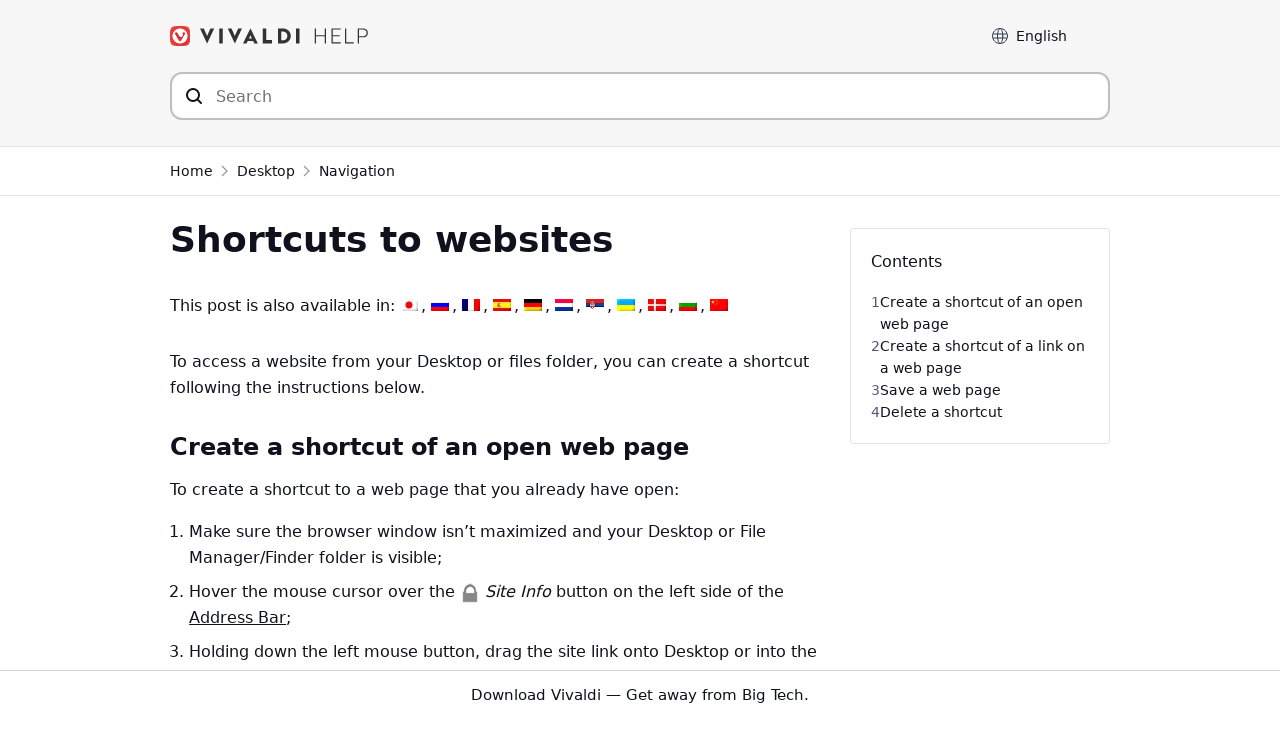

--- FILE ---
content_type: text/html; charset=UTF-8
request_url: https://help.vivaldi.com/desktop/shortcuts/shortcuts-to-websites/
body_size: 14966
content:
<!doctype html>
<html lang="en-US">
<head>
    <meta charset="UTF-8" />
    <meta name="viewport" content="width=device-width, initial-scale=1" />
    <meta name="theme-color" content="#EF3939" />
    
    <link rel="me" href="https://social.vivaldi.net/@Vivaldi" />
    <link rel="profile" href="https://gmpg.org/xfn/11" />
    <title>Shortcuts to websites | Vivaldi Browser Help</title>
<link rel="alternate" hreflang="en" href="https://help.vivaldi.com/desktop/shortcuts/shortcuts-to-websites/" />
<link rel="alternate" hreflang="ja" href="https://help.vivaldi.com/ja/desktop-ja/shortcuts-ja/shortcuts-to-websites/" />
<link rel="alternate" hreflang="ru" href="https://help.vivaldi.com/ru/desktop-ru/navigation-ru/shortcuts-to-websites/" />
<link rel="alternate" hreflang="fr" href="https://help.vivaldi.com/fr/desktop-fr/shortcuts-fr/raccourcis-vers-des-sites-web/" />
<link rel="alternate" hreflang="es" href="https://help.vivaldi.com/es/escritorio/atajos/accesos-directos-a-sitios-web/" />
<link rel="alternate" hreflang="de" href="https://help.vivaldi.com/de/desktop-de/navigation-de/verknuepfungen-zu-websites/" />
<link rel="alternate" hreflang="nl" href="https://help.vivaldi.com/nl/desktop-nl/muis-en-toetsenbord/snelkoppelingen-naar-websites/" />
<link rel="alternate" hreflang="sr" href="https://help.vivaldi.com/sr/desktop-sr/navigation-sr/shortcuts-to-websites/" />
<link rel="alternate" hreflang="uk" href="https://help.vivaldi.com/uk/desktop-uk/shortcuts-uk/shortcuts-to-websites/" />
<link rel="alternate" hreflang="da" href="https://help.vivaldi.com/da/desktop-da/navigation-da/genveje-til-websteder/" />
<link rel="alternate" hreflang="bg" href="https://help.vivaldi.com/bg/desktop-bg/navigation-bg/shortcuts-to-websites/" />
<link rel="alternate" hreflang="zh-hans" href="https://help.vivaldi.com/zh-hans/desktop-zh-hans/navigation-zh-hans/shortcuts-to-websites/" />
<link rel="alternate" hreflang="x-default" href="https://help.vivaldi.com/desktop/shortcuts/shortcuts-to-websites/" />

<!-- The SEO Framework by Sybre Waaijer -->
<meta name="robots" content="max-snippet:-1,max-image-preview:standard,max-video-preview:-1" />
<link rel="canonical" href="https://help.vivaldi.com/desktop/shortcuts/shortcuts-to-websites/" />
<meta name="description" content="To access a website from your Desktop or files folder, you can create a shortcut following the instructions on this Help Page." />
<meta property="og:type" content="article" />
<meta property="og:locale" content="en_US" />
<meta property="og:site_name" content="Vivaldi Browser Help" />
<meta property="og:title" content="Shortcuts to websites | Vivaldi Browser Help" />
<meta property="og:description" content="To access a website from your Desktop or files folder, you can create a shortcut following the instructions on this Help Page." />
<meta property="og:url" content="https://help.vivaldi.com/desktop/shortcuts/shortcuts-to-websites/" />
<meta property="og:image" content="https://help.vivaldi.com/wp-content/uploads/2021/08/vivaldi-help-social.png" />
<meta property="og:image:width" content="576" />
<meta property="og:image:height" content="384" />
<meta property="article:published_time" content="2020-07-03T10:04:35+00:00" />
<meta property="article:modified_time" content="2022-11-25T17:20:39+00:00" />
<meta name="twitter:card" content="summary" />
<meta name="twitter:site" content="@vivaldibrowser" />
<meta name="twitter:creator" content="@vivaldibrowser" />
<meta name="twitter:title" content="Shortcuts to websites | Vivaldi Browser Help" />
<meta name="twitter:description" content="To access a website from your Desktop or files folder, you can create a shortcut following the instructions on this Help Page." />
<meta name="twitter:image" content="https://help.vivaldi.com/wp-content/uploads/2021/08/vivaldi-help-social.png" />
<script type="application/ld+json">{"@context":"https://schema.org","@graph":[{"@type":"WebSite","@id":"https://help.vivaldi.com/#/schema/WebSite","url":"https://help.vivaldi.com/","name":"Vivaldi Browser Help","description":"Help pages for Vivaldi Web Browser","inLanguage":"en-US","potentialAction":{"@type":"SearchAction","target":{"@type":"EntryPoint","urlTemplate":"https://help.vivaldi.com/search/{search_term_string}/"},"query-input":"required name=search_term_string"},"publisher":{"@type":"Organization","@id":"https://help.vivaldi.com/#/schema/Organization","name":"Vivaldi Browser Help","url":"https://help.vivaldi.com/","logo":{"@type":"ImageObject","url":"https://help.vivaldi.com/wp-content/uploads/2020/02/cropped-Vivaldi-Logo_Transparent-bg.png","contentUrl":"https://help.vivaldi.com/wp-content/uploads/2020/02/cropped-Vivaldi-Logo_Transparent-bg.png","width":512,"height":512}}},{"@type":"WebPage","@id":"https://help.vivaldi.com/desktop/shortcuts/shortcuts-to-websites/","url":"https://help.vivaldi.com/desktop/shortcuts/shortcuts-to-websites/","name":"Shortcuts to websites | Vivaldi Browser Help","description":"To access a website from your Desktop or files folder, you can create a shortcut following the instructions on this Help Page.","inLanguage":"en-US","isPartOf":{"@id":"https://help.vivaldi.com/#/schema/WebSite"},"breadcrumb":{"@type":"BreadcrumbList","@id":"https://help.vivaldi.com/#/schema/BreadcrumbList","itemListElement":[{"@type":"ListItem","position":1,"item":"https://help.vivaldi.com/","name":"Vivaldi Browser Help"},{"@type":"ListItem","position":2,"item":"https://help.vivaldi.com/desktop/","name":"Category: Desktop"},{"@type":"ListItem","position":3,"item":"https://help.vivaldi.com/desktop/shortcuts/","name":"Category: Shortcuts"},{"@type":"ListItem","position":4,"name":"Shortcuts to websites"}]},"potentialAction":{"@type":"ReadAction","target":"https://help.vivaldi.com/desktop/shortcuts/shortcuts-to-websites/"},"datePublished":"2020-07-03T10:04:35+00:00","dateModified":"2022-11-25T17:20:39+00:00","author":{"@type":"Person","@id":"https://help.vivaldi.com/#/schema/Person/5444c252662d1be873a80e486d85debc","name":"Tony is helping"}}]}</script>
<!-- / The SEO Framework by Sybre Waaijer | 70.30ms meta | 4.36ms boot -->

<link rel="alternate" type="application/rss+xml" title="Vivaldi Browser Help &raquo; Feed" href="https://help.vivaldi.com/feed/" />
<style id='wp-img-auto-sizes-contain-inline-css'>
img:is([sizes=auto i],[sizes^="auto," i]){contain-intrinsic-size:3000px 1500px}
/*# sourceURL=wp-img-auto-sizes-contain-inline-css */
</style>
<link rel='stylesheet' id='wp-block-library-css' href='https://help.vivaldi.com/wp-includes/css/dist/block-library/style.min.css?ver=6.9' media='all' />
<style id='wp-block-heading-inline-css'>
h1:where(.wp-block-heading).has-background,h2:where(.wp-block-heading).has-background,h3:where(.wp-block-heading).has-background,h4:where(.wp-block-heading).has-background,h5:where(.wp-block-heading).has-background,h6:where(.wp-block-heading).has-background{padding:1.25em 2.375em}h1.has-text-align-left[style*=writing-mode]:where([style*=vertical-lr]),h1.has-text-align-right[style*=writing-mode]:where([style*=vertical-rl]),h2.has-text-align-left[style*=writing-mode]:where([style*=vertical-lr]),h2.has-text-align-right[style*=writing-mode]:where([style*=vertical-rl]),h3.has-text-align-left[style*=writing-mode]:where([style*=vertical-lr]),h3.has-text-align-right[style*=writing-mode]:where([style*=vertical-rl]),h4.has-text-align-left[style*=writing-mode]:where([style*=vertical-lr]),h4.has-text-align-right[style*=writing-mode]:where([style*=vertical-rl]),h5.has-text-align-left[style*=writing-mode]:where([style*=vertical-lr]),h5.has-text-align-right[style*=writing-mode]:where([style*=vertical-rl]),h6.has-text-align-left[style*=writing-mode]:where([style*=vertical-lr]),h6.has-text-align-right[style*=writing-mode]:where([style*=vertical-rl]){rotate:180deg}
/*# sourceURL=https://help.vivaldi.com/wp-includes/blocks/heading/style.min.css */
</style>
<style id='wp-block-list-inline-css'>
ol,ul{box-sizing:border-box}:root :where(.wp-block-list.has-background){padding:1.25em 2.375em}
/*# sourceURL=https://help.vivaldi.com/wp-includes/blocks/list/style.min.css */
</style>
<style id='wp-block-paragraph-inline-css'>
.is-small-text{font-size:.875em}.is-regular-text{font-size:1em}.is-large-text{font-size:2.25em}.is-larger-text{font-size:3em}.has-drop-cap:not(:focus):first-letter{float:left;font-size:8.4em;font-style:normal;font-weight:100;line-height:.68;margin:.05em .1em 0 0;text-transform:uppercase}body.rtl .has-drop-cap:not(:focus):first-letter{float:none;margin-left:.1em}p.has-drop-cap.has-background{overflow:hidden}:root :where(p.has-background){padding:1.25em 2.375em}:where(p.has-text-color:not(.has-link-color)) a{color:inherit}p.has-text-align-left[style*="writing-mode:vertical-lr"],p.has-text-align-right[style*="writing-mode:vertical-rl"]{rotate:180deg}
/*# sourceURL=https://help.vivaldi.com/wp-includes/blocks/paragraph/style.min.css */
</style>
<style id='wp-block-separator-inline-css'>
@charset "UTF-8";.wp-block-separator{border:none;border-top:2px solid}:root :where(.wp-block-separator.is-style-dots){height:auto;line-height:1;text-align:center}:root :where(.wp-block-separator.is-style-dots):before{color:currentColor;content:"···";font-family:serif;font-size:1.5em;letter-spacing:2em;padding-left:2em}.wp-block-separator.is-style-dots{background:none!important;border:none!important}
/*# sourceURL=https://help.vivaldi.com/wp-includes/blocks/separator/style.min.css */
</style>
<style id='global-styles-inline-css'>
:root{--wp--preset--aspect-ratio--square: 1;--wp--preset--aspect-ratio--4-3: 4/3;--wp--preset--aspect-ratio--3-4: 3/4;--wp--preset--aspect-ratio--3-2: 3/2;--wp--preset--aspect-ratio--2-3: 2/3;--wp--preset--aspect-ratio--16-9: 16/9;--wp--preset--aspect-ratio--9-16: 9/16;--wp--preset--color--black: #000000;--wp--preset--color--cyan-bluish-gray: #abb8c3;--wp--preset--color--white: #ffffff;--wp--preset--color--pale-pink: #f78da7;--wp--preset--color--vivid-red: #cf2e2e;--wp--preset--color--luminous-vivid-orange: #ff6900;--wp--preset--color--luminous-vivid-amber: #fcb900;--wp--preset--color--light-green-cyan: #7bdcb5;--wp--preset--color--vivid-green-cyan: #00d084;--wp--preset--color--pale-cyan-blue: #8ed1fc;--wp--preset--color--vivid-cyan-blue: #0693e3;--wp--preset--color--vivid-purple: #9b51e0;--wp--preset--gradient--vivid-cyan-blue-to-vivid-purple: linear-gradient(135deg,rgb(6,147,227) 0%,rgb(155,81,224) 100%);--wp--preset--gradient--light-green-cyan-to-vivid-green-cyan: linear-gradient(135deg,rgb(122,220,180) 0%,rgb(0,208,130) 100%);--wp--preset--gradient--luminous-vivid-amber-to-luminous-vivid-orange: linear-gradient(135deg,rgb(252,185,0) 0%,rgb(255,105,0) 100%);--wp--preset--gradient--luminous-vivid-orange-to-vivid-red: linear-gradient(135deg,rgb(255,105,0) 0%,rgb(207,46,46) 100%);--wp--preset--gradient--very-light-gray-to-cyan-bluish-gray: linear-gradient(135deg,rgb(238,238,238) 0%,rgb(169,184,195) 100%);--wp--preset--gradient--cool-to-warm-spectrum: linear-gradient(135deg,rgb(74,234,220) 0%,rgb(151,120,209) 20%,rgb(207,42,186) 40%,rgb(238,44,130) 60%,rgb(251,105,98) 80%,rgb(254,248,76) 100%);--wp--preset--gradient--blush-light-purple: linear-gradient(135deg,rgb(255,206,236) 0%,rgb(152,150,240) 100%);--wp--preset--gradient--blush-bordeaux: linear-gradient(135deg,rgb(254,205,165) 0%,rgb(254,45,45) 50%,rgb(107,0,62) 100%);--wp--preset--gradient--luminous-dusk: linear-gradient(135deg,rgb(255,203,112) 0%,rgb(199,81,192) 50%,rgb(65,88,208) 100%);--wp--preset--gradient--pale-ocean: linear-gradient(135deg,rgb(255,245,203) 0%,rgb(182,227,212) 50%,rgb(51,167,181) 100%);--wp--preset--gradient--electric-grass: linear-gradient(135deg,rgb(202,248,128) 0%,rgb(113,206,126) 100%);--wp--preset--gradient--midnight: linear-gradient(135deg,rgb(2,3,129) 0%,rgb(40,116,252) 100%);--wp--preset--font-size--small: 16px;--wp--preset--font-size--medium: 20px;--wp--preset--font-size--large: 22px;--wp--preset--font-size--x-large: 42px;--wp--preset--font-size--normal: 18px;--wp--preset--font-size--huge: 26px;--wp--preset--spacing--20: 0.44rem;--wp--preset--spacing--30: 0.67rem;--wp--preset--spacing--40: 1rem;--wp--preset--spacing--50: 1.5rem;--wp--preset--spacing--60: 2.25rem;--wp--preset--spacing--70: 3.38rem;--wp--preset--spacing--80: 5.06rem;--wp--preset--shadow--natural: 6px 6px 9px rgba(0, 0, 0, 0.2);--wp--preset--shadow--deep: 12px 12px 50px rgba(0, 0, 0, 0.4);--wp--preset--shadow--sharp: 6px 6px 0px rgba(0, 0, 0, 0.2);--wp--preset--shadow--outlined: 6px 6px 0px -3px rgb(255, 255, 255), 6px 6px rgb(0, 0, 0);--wp--preset--shadow--crisp: 6px 6px 0px rgb(0, 0, 0);}:where(.is-layout-flex){gap: 0.5em;}:where(.is-layout-grid){gap: 0.5em;}body .is-layout-flex{display: flex;}.is-layout-flex{flex-wrap: wrap;align-items: center;}.is-layout-flex > :is(*, div){margin: 0;}body .is-layout-grid{display: grid;}.is-layout-grid > :is(*, div){margin: 0;}:where(.wp-block-columns.is-layout-flex){gap: 2em;}:where(.wp-block-columns.is-layout-grid){gap: 2em;}:where(.wp-block-post-template.is-layout-flex){gap: 1.25em;}:where(.wp-block-post-template.is-layout-grid){gap: 1.25em;}.has-black-color{color: var(--wp--preset--color--black) !important;}.has-cyan-bluish-gray-color{color: var(--wp--preset--color--cyan-bluish-gray) !important;}.has-white-color{color: var(--wp--preset--color--white) !important;}.has-pale-pink-color{color: var(--wp--preset--color--pale-pink) !important;}.has-vivid-red-color{color: var(--wp--preset--color--vivid-red) !important;}.has-luminous-vivid-orange-color{color: var(--wp--preset--color--luminous-vivid-orange) !important;}.has-luminous-vivid-amber-color{color: var(--wp--preset--color--luminous-vivid-amber) !important;}.has-light-green-cyan-color{color: var(--wp--preset--color--light-green-cyan) !important;}.has-vivid-green-cyan-color{color: var(--wp--preset--color--vivid-green-cyan) !important;}.has-pale-cyan-blue-color{color: var(--wp--preset--color--pale-cyan-blue) !important;}.has-vivid-cyan-blue-color{color: var(--wp--preset--color--vivid-cyan-blue) !important;}.has-vivid-purple-color{color: var(--wp--preset--color--vivid-purple) !important;}.has-black-background-color{background-color: var(--wp--preset--color--black) !important;}.has-cyan-bluish-gray-background-color{background-color: var(--wp--preset--color--cyan-bluish-gray) !important;}.has-white-background-color{background-color: var(--wp--preset--color--white) !important;}.has-pale-pink-background-color{background-color: var(--wp--preset--color--pale-pink) !important;}.has-vivid-red-background-color{background-color: var(--wp--preset--color--vivid-red) !important;}.has-luminous-vivid-orange-background-color{background-color: var(--wp--preset--color--luminous-vivid-orange) !important;}.has-luminous-vivid-amber-background-color{background-color: var(--wp--preset--color--luminous-vivid-amber) !important;}.has-light-green-cyan-background-color{background-color: var(--wp--preset--color--light-green-cyan) !important;}.has-vivid-green-cyan-background-color{background-color: var(--wp--preset--color--vivid-green-cyan) !important;}.has-pale-cyan-blue-background-color{background-color: var(--wp--preset--color--pale-cyan-blue) !important;}.has-vivid-cyan-blue-background-color{background-color: var(--wp--preset--color--vivid-cyan-blue) !important;}.has-vivid-purple-background-color{background-color: var(--wp--preset--color--vivid-purple) !important;}.has-black-border-color{border-color: var(--wp--preset--color--black) !important;}.has-cyan-bluish-gray-border-color{border-color: var(--wp--preset--color--cyan-bluish-gray) !important;}.has-white-border-color{border-color: var(--wp--preset--color--white) !important;}.has-pale-pink-border-color{border-color: var(--wp--preset--color--pale-pink) !important;}.has-vivid-red-border-color{border-color: var(--wp--preset--color--vivid-red) !important;}.has-luminous-vivid-orange-border-color{border-color: var(--wp--preset--color--luminous-vivid-orange) !important;}.has-luminous-vivid-amber-border-color{border-color: var(--wp--preset--color--luminous-vivid-amber) !important;}.has-light-green-cyan-border-color{border-color: var(--wp--preset--color--light-green-cyan) !important;}.has-vivid-green-cyan-border-color{border-color: var(--wp--preset--color--vivid-green-cyan) !important;}.has-pale-cyan-blue-border-color{border-color: var(--wp--preset--color--pale-cyan-blue) !important;}.has-vivid-cyan-blue-border-color{border-color: var(--wp--preset--color--vivid-cyan-blue) !important;}.has-vivid-purple-border-color{border-color: var(--wp--preset--color--vivid-purple) !important;}.has-vivid-cyan-blue-to-vivid-purple-gradient-background{background: var(--wp--preset--gradient--vivid-cyan-blue-to-vivid-purple) !important;}.has-light-green-cyan-to-vivid-green-cyan-gradient-background{background: var(--wp--preset--gradient--light-green-cyan-to-vivid-green-cyan) !important;}.has-luminous-vivid-amber-to-luminous-vivid-orange-gradient-background{background: var(--wp--preset--gradient--luminous-vivid-amber-to-luminous-vivid-orange) !important;}.has-luminous-vivid-orange-to-vivid-red-gradient-background{background: var(--wp--preset--gradient--luminous-vivid-orange-to-vivid-red) !important;}.has-very-light-gray-to-cyan-bluish-gray-gradient-background{background: var(--wp--preset--gradient--very-light-gray-to-cyan-bluish-gray) !important;}.has-cool-to-warm-spectrum-gradient-background{background: var(--wp--preset--gradient--cool-to-warm-spectrum) !important;}.has-blush-light-purple-gradient-background{background: var(--wp--preset--gradient--blush-light-purple) !important;}.has-blush-bordeaux-gradient-background{background: var(--wp--preset--gradient--blush-bordeaux) !important;}.has-luminous-dusk-gradient-background{background: var(--wp--preset--gradient--luminous-dusk) !important;}.has-pale-ocean-gradient-background{background: var(--wp--preset--gradient--pale-ocean) !important;}.has-electric-grass-gradient-background{background: var(--wp--preset--gradient--electric-grass) !important;}.has-midnight-gradient-background{background: var(--wp--preset--gradient--midnight) !important;}.has-small-font-size{font-size: var(--wp--preset--font-size--small) !important;}.has-medium-font-size{font-size: var(--wp--preset--font-size--medium) !important;}.has-large-font-size{font-size: var(--wp--preset--font-size--large) !important;}.has-x-large-font-size{font-size: var(--wp--preset--font-size--x-large) !important;}
/*# sourceURL=global-styles-inline-css */
</style>

<style id='classic-theme-styles-inline-css'>
/*! This file is auto-generated */
.wp-block-button__link{color:#fff;background-color:#32373c;border-radius:9999px;box-shadow:none;text-decoration:none;padding:calc(.667em + 2px) calc(1.333em + 2px);font-size:1.125em}.wp-block-file__button{background:#32373c;color:#fff;text-decoration:none}
/*# sourceURL=/wp-includes/css/classic-themes.min.css */
</style>
<link rel='stylesheet' id='wpml-legacy-post-translations-0-css' href='https://help.vivaldi.com/wp-content/plugins/sitepress-multilingual-cms/templates/language-switchers/legacy-post-translations/style.min.css?ver=1' media='all' />
<link rel='stylesheet' id='daexthefu-general-css' href='https://help.vivaldi.com/wp-content/plugins/daext-helpful/public/assets/css/general.css?ver=1.14' media='all' />
<link rel='stylesheet' id='daexthefu-custom-css' href='https://help.vivaldi.com/wp-content/uploads/daexthefu_uploads/custom-1.css?ver=1.14' media='all' />
<link rel='stylesheet' id='style-css' href='https://help.vivaldi.com/wp-content/themes/vivaldi-help/style.css?ver=1767793306' media='all' />
<script id="wpml-cookie-js-extra">
var wpml_cookies = {"wp-wpml_current_language":{"value":"en","expires":1,"path":"/"}};
var wpml_cookies = {"wp-wpml_current_language":{"value":"en","expires":1,"path":"/"}};
//# sourceURL=wpml-cookie-js-extra
</script>
<script defer src="https://help.vivaldi.com/wp-content/plugins/sitepress-multilingual-cms/res/js/cookies/language-cookie.js?ver=486900" id="wpml-cookie-js" defer data-wp-strategy="defer"></script>
<script defer src="https://help.vivaldi.com/wp-content/vivaldi-versions.js?ver=1767773463" id="vivaldi-versions-js"></script>
<meta name="generator" content="WPML ver:4.8.6 stt:21,177,36,111,3,12,9,84,87,120,126,123,135,147,6,159,162;" />
<link rel="icon" href="https://help.vivaldi.com/wp-content/uploads/2020/02/cropped-Vivaldi-Logo_Transparent-bg-32x32.png" sizes="32x32" />
<link rel="icon" href="https://help.vivaldi.com/wp-content/uploads/2020/02/cropped-Vivaldi-Logo_Transparent-bg-192x192.png" sizes="192x192" />
<link rel="apple-touch-icon" href="https://help.vivaldi.com/wp-content/uploads/2020/02/cropped-Vivaldi-Logo_Transparent-bg-180x180.png" />
<meta name="msapplication-TileImage" content="https://help.vivaldi.com/wp-content/uploads/2020/02/cropped-Vivaldi-Logo_Transparent-bg-270x270.png" />
		<style id="wp-custom-css">
			.noborder {
	padding: 0 !important;
	border: none !important;
	box-shadow: none !important;
}

.lwptoc-transparent .lwptoc_i {
	border: none !important;
}		</style>
		    <link rel="icon" type="image/png" href="https://help.vivaldi.com/wp-content/themes/vivaldi-help/favicon-16x16.png" sizes="16x16" />
    <link rel="icon" type="image/png" href="https://help.vivaldi.com/wp-content/themes/vivaldi-help/favicon-32x32.png" sizes="32x32" />
    <link rel="icon" type="image/png" href="https://help.vivaldi.com/wp-content/themes/vivaldi-help/favicon-48x48.png" sizes="48x48" />
<link rel='stylesheet' id='lwptoc-main-css' href='https://help.vivaldi.com/wp-content/plugins/luckywp-table-of-contents/front/assets/main.min.css?ver=2.1.14' media='all' />
</head>

<body id="body" class="wp-singular post-template-default single single-post postid-30091 single-format-standard wp-theme-vivaldi-help">


<a class="skip-link sr-only" href="#main">Skip to content</a>

<header id="header">
<div class="container">
    <div class="row">
    <div class="column">
        <a href="/" rel="home" id="logo" title="Vivaldi Help"></a>

        <div class="toplinks">
        <label for="langselect">Language</label>
        <select id="langselect" onchange="document.cookie = 'chosen_language=' + this.options[this.selectedIndex].dataset.code + ';path=/'; location = this.options[this.selectedIndex].value;">
        <button>
            <selectedcontent></selectedcontent>
        </button>
        <option value="https://help.vivaldi.com/bg/desktop-bg/navigation-bg/shortcuts-to-websites/" data-code="bg"><span class="option-label">Български</span></option><option value="https://help.vivaldi.com/de/desktop-de/navigation-de/verknuepfungen-zu-websites/" data-code="de"><span class="option-label">Deutsch</span></option><option value="https://help.vivaldi.com/desktop/shortcuts/shortcuts-to-websites/" data-code="en" selected><span class="option-label">English</span></option><option value="https://help.vivaldi.com/es/escritorio/atajos/accesos-directos-a-sitios-web/" data-code="es"><span class="option-label">Español</span></option><option value="https://help.vivaldi.com/fr/desktop-fr/shortcuts-fr/raccourcis-vers-des-sites-web/" data-code="fr"><span class="option-label">Français</span></option><option value="https://help.vivaldi.com/ja/desktop-ja/shortcuts-ja/shortcuts-to-websites/" data-code="ja"><span class="option-label">日本語</span></option><option value="https://help.vivaldi.com/pt-pt/" data-code="pt-pt"><span class="option-label">Português</span></option><option value="https://help.vivaldi.com/ru/desktop-ru/navigation-ru/shortcuts-to-websites/" data-code="ru"><span class="option-label">Русский</span></option><option value="https://help.vivaldi.com/sr/desktop-sr/navigation-sr/shortcuts-to-websites/" data-code="sr"><span class="option-label">Српски</span></option><option value="https://help.vivaldi.com/uk/desktop-uk/shortcuts-uk/shortcuts-to-websites/" data-code="uk"><span class="option-label">Українська</span></option><option value="https://help.vivaldi.com/zh-hans/desktop-zh-hans/navigation-zh-hans/shortcuts-to-websites/" data-code="zh-hans"><span class="option-label">简体中文</span></option>        </select>
        </div>

    </div>
    </div>
        <div class="row">
        <div class="column">
        <form method="get" id="searchform" action="/">
            <div>
            <div id="searchbox">
                <input type="search" value="" name="s" id="s" placeholder="Search" aria-label="Search through site content"  autocomplete="off">
                <input type="submit" id="searchsubmit" value="" aria-label="Submit search">
                <div id="results">
                </div>
            </div>
            </div>
        </form>
        </div>
    </div>
    </div>
</header>


<nav class="breadcrumbs">
    <div class="container">
        <div class="row">
            <div class="column">
                <ol class="breadcrumb">
                    <!-- Home -->
                    <li>
                        <a href="/">
                            Home                        </a>
                    </li>

                                            <!-- Parent category (if exists) -->
                                                    <li>
                                <a href="https://help.vivaldi.com/desktop/">
                                    Desktop                                </a>
                            </li>
                        
                        <!-- Current category -->
                        <li>
                            <a href="https://help.vivaldi.com/desktop/navigation/">
                                Navigation                            </a>
                        </li>
                    
                                    </ol>
            </div>
        </div>
    </div>
</nav>

<main id="main"><div class="container"><div class="row padding-top"><div class="column w70 w100-tablet w100-mobile maincolumn">
<div class="entry">
    <h1>Shortcuts to websites</h1>    <div class="entry-content">
        <p class="wpml-ls-statics-post_translations wpml-ls">This post is also available in: 
<span role="menu">
    <span class="wpml-ls-slot-post_translations wpml-ls-item wpml-ls-item-ja wpml-ls-first-item wpml-ls-item-legacy-post-translations" role="none"><a href="https://help.vivaldi.com/ja/desktop-ja/shortcuts-ja/shortcuts-to-websites/" class="wpml-ls-link" role="menuitem" aria-label="Switch to Japanese" title="Switch to Japanese"><img class="wpml-ls-flag" src="https://help.vivaldi.com/wp-content/plugins/sitepress-multilingual-cms/res/flags/ja.png" alt="Japanese" width="18" height="12"></a></span>    <span class="wpml-ls-slot-post_translations wpml-ls-item wpml-ls-item-ru wpml-ls-item-legacy-post-translations" role="none"><a href="https://help.vivaldi.com/ru/desktop-ru/navigation-ru/shortcuts-to-websites/" class="wpml-ls-link" role="menuitem" aria-label="Switch to Russian" title="Switch to Russian"><img class="wpml-ls-flag" src="https://help.vivaldi.com/wp-content/plugins/sitepress-multilingual-cms/res/flags/ru.png" alt="Russian" width="18" height="12"></a></span>    <span class="wpml-ls-slot-post_translations wpml-ls-item wpml-ls-item-fr wpml-ls-item-legacy-post-translations" role="none"><a href="https://help.vivaldi.com/fr/desktop-fr/shortcuts-fr/raccourcis-vers-des-sites-web/" class="wpml-ls-link" role="menuitem" aria-label="Switch to French" title="Switch to French"><img class="wpml-ls-flag" src="https://help.vivaldi.com/wp-content/plugins/sitepress-multilingual-cms/res/flags/fr.png" alt="French" width="18" height="12"></a></span>    <span class="wpml-ls-slot-post_translations wpml-ls-item wpml-ls-item-es wpml-ls-item-legacy-post-translations" role="none"><a href="https://help.vivaldi.com/es/escritorio/atajos/accesos-directos-a-sitios-web/" class="wpml-ls-link" role="menuitem" aria-label="Switch to Spanish" title="Switch to Spanish"><img class="wpml-ls-flag" src="https://help.vivaldi.com/wp-content/plugins/sitepress-multilingual-cms/res/flags/es.png" alt="Spanish" width="18" height="12"></a></span>    <span class="wpml-ls-slot-post_translations wpml-ls-item wpml-ls-item-de wpml-ls-item-legacy-post-translations" role="none"><a href="https://help.vivaldi.com/de/desktop-de/navigation-de/verknuepfungen-zu-websites/" class="wpml-ls-link" role="menuitem" aria-label="Switch to German" title="Switch to German"><img class="wpml-ls-flag" src="https://help.vivaldi.com/wp-content/plugins/sitepress-multilingual-cms/res/flags/de.png" alt="German" width="18" height="12"></a></span>    <span class="wpml-ls-slot-post_translations wpml-ls-item wpml-ls-item-nl wpml-ls-item-legacy-post-translations" role="none"><a href="https://help.vivaldi.com/nl/desktop-nl/muis-en-toetsenbord/snelkoppelingen-naar-websites/" class="wpml-ls-link" role="menuitem" aria-label="Switch to Dutch" title="Switch to Dutch"><img class="wpml-ls-flag" src="https://help.vivaldi.com/wp-content/plugins/sitepress-multilingual-cms/res/flags/nl.png" alt="Dutch" width="18" height="12"></a></span>    <span class="wpml-ls-slot-post_translations wpml-ls-item wpml-ls-item-sr wpml-ls-item-legacy-post-translations" role="none"><a href="https://help.vivaldi.com/sr/desktop-sr/navigation-sr/shortcuts-to-websites/" class="wpml-ls-link" role="menuitem" aria-label="Switch to Serbian" title="Switch to Serbian"><img class="wpml-ls-flag" src="https://help.vivaldi.com/wp-content/plugins/sitepress-multilingual-cms/res/flags/sr.png" alt="Serbian" width="18" height="12"></a></span>    <span class="wpml-ls-slot-post_translations wpml-ls-item wpml-ls-item-uk wpml-ls-item-legacy-post-translations" role="none"><a href="https://help.vivaldi.com/uk/desktop-uk/shortcuts-uk/shortcuts-to-websites/" class="wpml-ls-link" role="menuitem" aria-label="Switch to Ukrainian" title="Switch to Ukrainian"><img class="wpml-ls-flag" src="https://help.vivaldi.com/wp-content/plugins/sitepress-multilingual-cms/res/flags/uk.png" alt="Ukrainian" width="18" height="12"></a></span>    <span class="wpml-ls-slot-post_translations wpml-ls-item wpml-ls-item-da wpml-ls-item-legacy-post-translations" role="none"><a href="https://help.vivaldi.com/da/desktop-da/navigation-da/genveje-til-websteder/" class="wpml-ls-link" role="menuitem" aria-label="Switch to Danish" title="Switch to Danish"><img class="wpml-ls-flag" src="https://help.vivaldi.com/wp-content/plugins/sitepress-multilingual-cms/res/flags/da.png" alt="Danish" width="18" height="12"></a></span>    <span class="wpml-ls-slot-post_translations wpml-ls-item wpml-ls-item-bg wpml-ls-item-legacy-post-translations" role="none"><a href="https://help.vivaldi.com/bg/desktop-bg/navigation-bg/shortcuts-to-websites/" class="wpml-ls-link" role="menuitem" aria-label="Switch to Bulgarian" title="Switch to Bulgarian"><img class="wpml-ls-flag" src="https://help.vivaldi.com/wp-content/plugins/sitepress-multilingual-cms/res/flags/bg.png" alt="Bulgarian" width="18" height="12"></a></span>    <span class="wpml-ls-slot-post_translations wpml-ls-item wpml-ls-item-zh-hans wpml-ls-last-item wpml-ls-item-legacy-post-translations" role="none"><a href="https://help.vivaldi.com/zh-hans/desktop-zh-hans/navigation-zh-hans/shortcuts-to-websites/" class="wpml-ls-link" role="menuitem" aria-label="Switch to Chinese (Simplified)" title="Switch to Chinese (Simplified)"><img class="wpml-ls-flag" src="https://help.vivaldi.com/wp-content/plugins/sitepress-multilingual-cms/res/flags/zh.png" alt="Chinese (Simplified)" width="18" height="12"></a></span></span>
</p>
<p>To access a website from your Desktop or files folder, you can create a shortcut following the instructions below.</p>



<h2 class="wp-block-heading"><span id="Create_a_shortcut_of_an_open_web_page">Create a shortcut of an open web page</span></h2>



<p>To create a shortcut to a web page that you already have open:</p>



<ol class="wp-block-list"><li>Make sure the browser window isn’t maximized and your Desktop or File Manager/Finder folder is visible;</li><li>Hover the mouse cursor over the <img decoding="async" width="20" height="20" class="wp-image-59988" style="width: 20px;" src="https://help.vivaldi.com/wp-content/uploads/2019/01/padlock.png" alt=""> <em>Site Info</em> button on the left side of the <a href="https://help.vivaldi.com/article/address-bar/">Address Bar</a>;</li><li>Holding down the left mouse button, drag the site link onto Desktop or into the destination folder;</li><li>The shortcut is created when you release the mouse button.</li></ol>



<hr class="wp-block-separator has-css-opacity">



<h2 class="wp-block-heading"><span id="Create_a_shortcut_of_a_link_on_a_web_page">Create a shortcut of a link on a web page</span></h2>



<p>To create a shortcut of a link that you see on a web page:</p>



<ol class="wp-block-list"><li>Make sure the browser window isn’t maximized and your Desktop or File Manager/Finder folder is visible;</li><li>Hover the mouse cursor over the link;</li><li>Holding down the left mouse button, start dragging the link vertically until you see the page title and URL.<br>In case you’ve disabled <em>Allow Text Selection in Links</em> in <strong><a href="https://help.vivaldi.com/desktop/appearance-customization/settings/" data-type="post" data-id="92">Settings</a> &gt; Webpages</strong>, you can start dragging the link in any direction. <br><img fetchpriority="high" decoding="async" width="527" height="105" class="alignnone size-full wp-image-31066" src="https://help.vivaldi.com/wp-content/uploads/2020/07/create-a-shortcut.png" alt="Dragging a link to create a shortcut"><br>Then continue dragging the link onto Desktop or into the destination folder;</li><li>The shortcut is created when you release the mouse button.</li></ol>



<hr class="wp-block-separator has-css-opacity">



<h2 class="wp-block-heading"><span id="Save_a_web_page">Save a web page</span></h2>



<p>To save a web page as an HTML file:</p>



<ol class="wp-block-list"><li>Open the web page you want to save;</li><li>Go to the <img decoding="async" width="18" height="18" class="inline-icon" src="https://help.vivaldi.com/wp-content/uploads/2019/07/Vivaldi-menu.png" alt="Vivaldi menu button"> <strong>Vivaldi menu &gt; File &gt; Save Page as</strong>;</li><li>For <em>Save as Type</em>, select “Webpage, HTML Only (*.html;*htm)”;</li><li>Click <em>Save</em>.</li></ol>



<hr class="wp-block-separator has-alpha-channel-opacity">



<h2 class="wp-block-heading"><span id="Delete_a_shortcut">Delete a shortcut</span></h2>



<p>To delete a shortcut:</p>



<ol class="wp-block-list"><li>Locate it in the saved location, such as your Desktop or File Manager/Finder folder.</li><li>Select it and press <kbd>Delete</kbd> on the keyboard.<br>Alternatively, right-click on the shortcut and select <em>Delete</em>.</li></ol>

			<div id="daexthefu-container" class="daexthefu-container daexthefu-layout-stacked daexthefu-alignment-center" data-post-id="30091">

				<div class="daexthefu-feedback">
					<div class="daexthefu-text">
						<h3 class="daexthefu-title"><span id="Was_this_helpful">Was this helpful?</span></h3>
					</div>
					<div class="daexthefu-buttons-container">
						<div class="daexthefu-buttons">
							
			<div class="daexthefu-yes daexthefu-button daexthefu-button-type-icon-and-text" data-value="1">
				<div class="daexthefu-button-icon">
				
                <svg>
                    <defs>
                        <style>.thumb-up-cls-1{fill:#c9c9c9;}.thumb-up-cls-2{fill:#e1e1e1;}.thumb-up-cls-3{fill:#676767;}</style>
                    </defs>
                    <g id="thumb_up">
                        <path class="thumb-up-cls-2 daexthefu-icon-circle" d="m24,3c11.58,0,21,9.42,21,21s-9.42,21-21,21S3,35.58,3,24,12.42,3,24,3m0-1C11.85,2,2,11.85,2,24s9.85,22,22,22,22-9.85,22-22S36.15,2,24,2h0Z"></path>
                        <g>
                            <rect class="thumb-up-cls-3 daexthefu-icon-secondary-color" x="10" y="20" width="6" height="15" rx="1.5" ry="1.5"></rect>
                            <path class="thumb-up-cls-1 daexthefu-icon-primary-color" d="m30.57,9.06l-.49-.1c-.81-.17-1.61.35-1.78,1.16l-5.3,11.74c-.17.81,3.16,1.61,3.97,1.78l1.96.41c.81.17,1.61-.35,1.78-1.16l2.18-10.27c.34-1.61-.7-3.21-2.31-3.56Z"></path>
                            <path class="thumb-up-cls-1 daexthefu-icon-primary-color" d="m38.17,20h-18.67c-.83,0-1.5.67-1.5,1.5v12c0,.83.67,1.5,1.5,1.5h16.27c.71,0,1.33-.5,1.47-1.21l2.4-12c.19-.93-.53-1.8-1.47-1.8Z"></path>
                        </g>
                    </g>
                </svg>						</div>
				<div class="daexthefu-button-text">Yes</div>
			</div>

										
			<div class="daexthefu-no daexthefu-button daexthefu-button-type-icon-and-text" data-value="0">
				<div class="daexthefu-button-icon">
				
                <svg>
                    <defs>
                        <style>.thumb-down-cls-1{fill:#c9c9c9;}.thumb-down-cls-2{fill:#e1e1e1;}.thumb-down-cls-3{fill:#676767;}</style>
                    </defs>
                    <g id="thumb_down">
                        <path class="thumb-down-cls-2 daexthefu-icon-circle" d="m24,3c11.58,0,21,9.42,21,21s-9.42,21-21,21S3,35.58,3,24,12.42,3,24,3m0-1C11.85,2,2,11.85,2,24s9.85,22,22,22,22-9.85,22-22S36.15,2,24,2h0Z"></path>
                        <g>
                            <rect class="thumb-down-cls-3 daexthefu-icon-secondary-color" x="10" y="13" width="6" height="15" rx="1.5" ry="1.5"></rect>
                            <path class="thumb-down-cls-1 daexthefu-icon-primary-color" d="m30.57,38.94l-.49.1c-.81.17-1.61-.35-1.78-1.16l-5.3-11.74c-.17-.81,3.16-1.61,3.97-1.78l1.96-.41c.81-.17,1.61.35,1.78,1.16l2.18,10.27c.34,1.61-.7,3.21-2.31,3.56Z"></path>
                            <path class="thumb-down-cls-1 daexthefu-icon-primary-color" d="m38.17,28h-18.67c-.83,0-1.5-.67-1.5-1.5v-12c0-.83.67-1.5,1.5-1.5h16.27c.71,0,1.33.5,1.47,1.21l2.4,12c.19.93-.53,1.8-1.47,1.8Z"></path>
                        </g>
                    </g>
                </svg>						</div>
				<div class="daexthefu-button-text">No</div>
			</div>

									</div>
					</div>
				</div>

				<div class="daexthefu-comment">
					<div class="daexthefu-comment-top-container">
						<label id="daexthefu-comment-label" class="daexthefu-comment-label"></label>
													<div class="daexthefu-comment-character-counter-container">
								<div id="daexthefu-comment-character-counter-number" class="daexthefu-comment-character-counter-number"></div>
								<div class="daexthefu-comment-character-counter-text"></div>
							</div>
											</div>
					<textarea id="daexthefu-comment-textarea" class="daexthefu-comment-textarea" placeholder="Type your message. Preferably in English." maxlength="
								400									"></textarea>
					<div class="daexthefu-comment-buttons-container">
						<button class="daexthefu-comment-submit daexthefu-button">Submit</button>
						<button class="daexthefu-comment-cancel daexthefu-button">Cancel</button>
					</div>
				</div>

				<div class="daexthefu-successful-submission-text">Thanks for your feedback!</div>

			</div>

			    </div>
</div>
</div><aside class="column w30 w100-tablet w100-mobile"><div class="section widget widget_lpwtoc_widget" id="lpwtoc_widget-3"><div class="lwptoc lwptoc-autoWidth lwptoc-baseItems lwptoc-transparent lwptoc-notInherit" data-smooth-scroll="1" data-smooth-scroll-offset="24"><div class="lwptoc_i">    <div class="lwptoc_header">
        <b class="lwptoc_title">Contents</b>                    <span class="lwptoc_toggle">
                <a href="#" class="lwptoc_toggle_label" data-label="show">hide</a>            </span>
            </div>
<div class="lwptoc_items lwptoc_items-visible">
    <div class="lwptoc_itemWrap"><div class="lwptoc_item">    <a href="#Create_a_shortcut_of_an_open_web_page">
                    <span class="lwptoc_item_number">1</span>
                <span class="lwptoc_item_label">Create a shortcut of an open web page</span>
    </a>
    </div><div class="lwptoc_item">    <a href="#Create_a_shortcut_of_a_link_on_a_web_page">
                    <span class="lwptoc_item_number">2</span>
                <span class="lwptoc_item_label">Create a shortcut of a link on a web page</span>
    </a>
    </div><div class="lwptoc_item">    <a href="#Save_a_web_page">
                    <span class="lwptoc_item_number">3</span>
                <span class="lwptoc_item_label">Save a web page</span>
    </a>
    </div><div class="lwptoc_item">    <a href="#Delete_a_shortcut">
                    <span class="lwptoc_item_number">4</span>
                <span class="lwptoc_item_label">Delete a shortcut</span>
    </a>
    </div></div></div>
</div></div></div></aside></div></div>
<div class="container gotoforum">
    <div class="row">
        <div class="column">
            <h2>Didn't find what you were looking for?</h2>
            <p>
            Ask our community of experts on the <a href="https://forum.vivaldi.net" target="_blank" class="red" rel="noopener">Vivaldi Forum</a>.            </p>
        </div>
    </div>
</div>


</main>

<footer id="footer">
    <div class="container">
        <div class="row">
        <div class="column center">
            <div id="social">
            <a href="https://social.vivaldi.net/@Vivaldi" title="Vivaldi Social" target="_blank" rel="noopener"><svg width="24" height="24" viewBox="0 0 61 65" fill="none" xmlns="http://www.w3.org/2000/svg"><path d="M60.7539 14.3904C59.8143 7.40642 53.7273 1.90257 46.5117 0.836066C45.2943 0.655854 40.6819 0 29.9973 0H29.9175C19.2299 0 16.937 0.655854 15.7196 0.836066C8.70488 1.87302 2.29885 6.81852 0.744617 13.8852C-0.00294988 17.3654 -0.0827298 21.2237 0.0561464 24.7629C0.254119 29.8384 0.292531 34.905 0.753482 39.9598C1.07215 43.3175 1.62806 46.6484 2.41704 49.9276C3.89445 55.9839 9.87499 61.0239 15.7344 63.0801C22.0077 65.2244 28.7542 65.5804 35.2184 64.1082C35.9295 63.9428 36.6318 63.7508 37.3252 63.5321C38.8971 63.0329 40.738 62.4745 42.0913 61.4937C42.1099 61.4799 42.1251 61.4621 42.1358 61.4417C42.1466 61.4212 42.1526 61.3986 42.1534 61.3755V56.4773C42.153 56.4557 42.1479 56.4345 42.1383 56.4151C42.1287 56.3958 42.1149 56.3788 42.0979 56.3655C42.0809 56.3522 42.0611 56.3429 42.04 56.3382C42.019 56.3335 41.9971 56.3336 41.9761 56.3384C37.8345 57.3276 33.5905 57.8234 29.3324 57.8156C22.0045 57.8156 20.0336 54.3384 19.4693 52.8908C19.0156 51.6397 18.7275 50.3346 18.6124 49.0088C18.6112 48.9866 18.6153 48.9643 18.6243 48.9439C18.6333 48.9236 18.647 48.9056 18.6643 48.8915C18.6816 48.8774 18.7019 48.8675 18.7237 48.8628C18.7455 48.858 18.7681 48.8585 18.7897 48.8641C22.8622 49.8465 27.037 50.3423 31.2265 50.3412C32.234 50.3412 33.2387 50.3412 34.2463 50.3146C38.4598 50.1964 42.9009 49.9808 47.0465 49.1713C47.1499 49.1506 47.2534 49.1329 47.342 49.1063C53.881 47.8507 60.1038 43.9097 60.7362 33.9301C60.7598 33.5372 60.8189 29.8148 60.8189 29.4071C60.8218 28.0215 61.2651 19.5781 60.7539 14.3904Z" fill="url(#paint0_linear_89_8)"/><path d="M50.3943 22.237V39.5876H43.5185V22.7481C43.5185 19.2029 42.0411 17.3949 39.036 17.3949C35.7325 17.3949 34.0778 19.5338 34.0778 23.7585V32.9759H27.2434V23.7585C27.2434 19.5338 25.5857 17.3949 22.2822 17.3949C19.2949 17.3949 17.8027 19.2029 17.8027 22.7481V39.5876H10.9298V22.237C10.9298 18.6918 11.835 15.8754 13.6453 13.7877C15.5128 11.7049 17.9623 10.6355 21.0028 10.6355C24.522 10.6355 27.1813 11.9885 28.9542 14.6917L30.665 17.5633L32.3788 14.6917C34.1517 11.9885 36.811 10.6355 40.3243 10.6355C43.3619 10.6355 45.8114 11.7049 47.6847 13.7877C49.4931 15.8734 50.3963 18.6899 50.3943 22.237Z" fill="white"/><defs><linearGradient id="paint0_linear_89_8" x1="30.5" y1="0" x2="30.5" y2="65" gradientUnits="userSpaceOnUse"><stop stop-color="#6364FF"/><stop offset="1" stop-color="#563ACC"/></linearGradient></defs></svg></a>
            <a href="https://bsky.app/profile/vivaldi.com" title="Bluesky" target="_blank" rel="noopener"><svg width="24" height="24" viewBox="0 0 24 24" fill="none" xmlns="http://www.w3.org/2000/svg"><path d="M5.20238 2.42694C7.95375 4.49956 10.9136 8.70144 12 10.9563V16.9121C12 16.7853 11.9513 16.9286 11.8463 17.2372C11.2793 18.9082 9.0645 25.4298 4.00012 20.2162C1.3335 17.4712 2.568 14.7262 7.422 13.8974C4.64512 14.3714 1.52325 13.5881 0.66675 10.5168C0.42 9.63331 0 4.19131 0 3.45631C0 -0.225439 3.21712 0.931811 5.20238 2.42694ZM18.7976 2.42694C16.0462 4.49956 13.0864 8.70144 12 10.9563V16.9121C12 16.7853 12.0487 16.9286 12.1537 17.2372C12.7207 18.9082 14.9355 25.4298 19.9999 20.2162C22.6665 17.4712 21.432 14.7262 16.578 13.8974C19.3549 14.3714 22.4768 13.5881 23.3333 10.5168C23.58 9.63331 24 4.19131 24 3.45631C24 -0.225439 20.7832 0.931811 18.7976 2.42694Z" fill="#0085FF"/></svg></a>
            <a href="https://www.threads.net/@vivaldibrowser" title="Threads" class="social" target="_blank" rel="noopener" id="threads"><svg xmlns="http://www.w3.org/2000/svg" width="24" height="24" viewBox="0 0 1000 1000"><path d="M446.7 1000h-.3c-149.2-1-263.9-50.2-341-146.2C36.9 768.3 1.5 649.4.3 500.4v-.7c1.2-149.1 36.6-267.9 105.2-353.4C182.5 50.2 297.3 1 446.4 0h.6c114.4.8 210.1 30.2 284.4 87.4 69.9 53.8 119.1 130.4 146.2 227.8l-85 23.7c-46-165-162.4-249.3-346-250.6-121.2.9-212.9 39-272.5 113.2C118.4 271 89.6 371.4 88.5 500c1.1 128.6 29.9 229 85.7 298.5 59.6 74.3 151.3 112.4 272.5 113.2 109.3-.8 181.6-26.3 241.7-85.2 68.6-67.2 67.4-149.7 45.4-199.9-12.9-29.6-36.4-54.2-68.1-72.9-8 56.3-25.9 101.9-53.5 136.3-36.9 45.9-89.2 71-155.4 74.6-50.1 2.7-98.4-9.1-135.8-33.4-44.3-28.7-70.2-72.5-73-123.5-2.7-49.6 17-95.2 55.4-128.4 36.7-31.7 88.3-50.3 149.3-53.8 44.9-2.5 87-.5 125.8 5.9-5.2-30.9-15.6-55.5-31.2-73.2-21.4-24.4-54.5-36.8-98.3-37.1h-1.2c-35.2 0-83 9.7-113.4 55L261.2 327c40.8-60.6 107-94 186.6-94h1.8c133.1.8 212.4 82.3 220.3 224.5 4.5 1.9 9 3.9 13.4 5.9 62.1 29.2 107.5 73.4 131.4 127.9 33.2 75.9 36.3 199.6-64.5 298.3C673.1 965 579.6 999.1 447 1000h-.3zm41.8-487.1c-10.1 0-20.3.3-30.8.9-76.5 4.3-124.2 39.4-121.5 89.3 2.8 52.3 60.5 76.6 116 73.6 51-2.7 117.4-22.6 128.6-154.6-28.2-6.1-59.1-9.2-92.3-9.2z"/></svg></a>
            <a href="https://x.com/vivaldibrowser" title="Twitter" class="social" target="_blank" rel="noopener" id="twitter"><svg width="24" height="24" viewBox="0 0 1227 1227" fill="none" xmlns="http://www.w3.org/2000/svg"><path d="M714.163 519.284L1160.89 0H1055.03L667.137 450.887L357.328 0H0L468.492 681.821L0 1226.37H105.866L515.491 750.218L842.672 1226.37H1200L714.137 519.284H714.163ZM569.165 687.828L521.697 619.934L144.011 79.6944H306.615L611.412 515.685L658.88 583.579L1055.08 1150.3H892.476L569.165 687.854V687.828Z" fill="black"></path></svg></a>
            <a href="https://www.youtube.com/channel/UCHG0CNxmtdl7cXhAV7AZKkQ" title="Youtube" class="social" target="_blank" rel="noopener"><svg width="24" height="24" viewBox="0 0 24 24" fill="none" xmlns="http://www.w3.org/2000/svg"><rect x="5" y="7" width="14" height="10" fill="white" /><path fill-rule="evenodd" clip-rule="evenodd" d="M10.0007 16L10 9L16 12.5121L10.0007 16ZM23.76 7.66708C23.76 7.66708 23.5252 6.0016 22.806 5.26818C21.8932 4.30515 20.8703 4.30062 20.4015 4.24472C17.043 4 12.0052 4 12.0052 4H11.9948C11.9948 4 6.957 4 3.5985 4.24472C3.129 4.30062 2.10675 4.30515 1.19325 5.26818C0.474 6.0016 0.24 7.66708 0.24 7.66708C0.24 7.66708 0 9.62336 0 11.5789V13.4128C0 15.3691 0.24 17.3246 0.24 17.3246C0.24 17.3246 0.474 18.9901 1.19325 19.7235C2.10675 20.6865 3.306 20.6563 3.84 20.7568C5.76 20.9426 12 21 12 21C12 21 17.043 20.9924 20.4015 20.7477C20.8703 20.6911 21.8932 20.6865 22.806 19.7235C23.5252 18.9901 23.76 17.3246 23.76 17.3246C23.76 17.3246 24 15.3691 24 13.4128V11.5789C24 9.62336 23.76 7.66708 23.76 7.66708Z" fill="#FF0000"/></svg></a>
            <a href="https://www.instagram.com/vivaldibrowser/" title="Instagram" class="social" target="_blank" rel="noopener"><img src="https://help.vivaldi.com/wp-content/themes/vivaldi-help/images/instagram.png" alt="" width="24" height="24" /></a>
            <a href="https://www.facebook.com/vivaldi.browser/" title="Facebook" class="social" target="_blank" rel="noopener"><svg width="24" height="24" viewBox="0 0 240 240" fill="none" xmlns="http://www.w3.org/2000/svg"><circle cx="120" cy="120" r="120" fill="#0866FF"/><path d="M167 156.67L173.734 120H134.538V107.031C134.538 87.6524 142.14 80.1994 161.817 80.1994C167.928 80.1994 172.847 80.3482 175.68 80.6463V47.4049C170.314 45.914 157.196 44.4231 149.593 44.4231C109.495 44.4231 91.0103 63.3548 91.0103 104.199V120H66.2654V156.67H91.0103V236.466C100.295 238.769 110.003 240 119.999 240C124.921 240 129.771 239.697 134.538 239.121V156.67H167Z" fill="white"/></svg></a>
            <a href="https://linkedin.com/company/vivaldi-technologies" title="LinkedIn" class="social" target="_blank" rel="noopener"><svg width="24" height="24" viewBox="0 0 24 24" fill="none" xmlns="http://www.w3.org/2000/svg"><path d="M1 1H23V23H1V1Z" fill="white"/><path d="M20.45 20.45H16.894V14.88C16.894 13.552 16.87 11.842 15.044 11.842C13.192 11.842 12.908 13.29 12.908 14.782V20.45H9.352V8.99602H12.766V10.562H12.814C13.51 9.37402 14.806 8.66202 16.182 8.71202C19.786 8.71202 20.452 11.082 20.452 14.168L20.45 20.45ZM5.34 7.43002C4.79374 7.4274 4.27058 7.20938 3.88414 6.8233C3.49768 6.43722 3.27916 5.91428 3.276 5.36802C3.276 4.23602 4.208 3.30402 5.34 3.30402C6.472 3.30402 7.402 4.23602 7.404 5.36802C7.404 6.50002 6.472 7.43002 5.34 7.43002ZM7.118 20.45H3.558V8.99602H7.118V20.45ZM22.22 2.97266e-05H1.77C1.3063 -0.00266354 0.860274 0.177749 0.528846 0.502062C0.197418 0.826376 0.00736932 1.26838 0 1.73203V22.268C0.00736932 22.7316 0.197418 23.1736 0.528846 23.498C0.860274 23.8224 1.3063 24.0028 1.77 24H22.222C22.6868 24.0038 23.1342 23.824 23.4672 23.4996C23.8002 23.1754 23.9916 22.7328 24 22.268V1.73003C23.9916 1.26568 23.8 0.823486 23.467 0.499808C23.1338 0.176127 22.6864 -0.0027965 22.222 0.00202958L22.22 2.97266e-05Z" fill="#0A66C2"/></svg></a>
            <a href="https://t.me/vivaldibrowser" title="Telegram" target="_blank" rel="noopener"><svg xmlns="http://www.w3.org/2000/svg" width="24" height="24" viewBox="0 0 240 240"><circle cx="120" cy="120" r="120" fill="#1e96c8"></circle><path fill="#c8daea" d="M98 175c-3.888 0-3.227-1.468-4.568-5.17L82 132.207 170 80"></path><path fill="#a9c9dd" d="M98 175c3 0 4.325-1.372 6-3l16-15.558-19.958-12.035"></path><path fill="#ffffff" d="M100.04 144.41l48.36 35.729c5.519 3.045 9.501 1.468 10.876-5.123l19.685-92.763c2.015-8.08-3.08-11.746-8.36-9.349l-115.59 44.571c-7.89 3.165-7.843 7.567-1.438 9.528l29.663 9.259 68.673-43.325c3.242-1.966 6.218-.91 3.776 1.258"></path></svg></a>
            <a href="https://www.reddit.com/r/vivaldibrowser/" title="Reddit" target="_blank" rel="noopener"><svg width="28" height="28" viewBox="0 0 28 28" fill="none" xmlns="http://www.w3.org/2000/svg"><g><mask id="mask0" style="mask-type:luminance" maskUnits="userSpaceOnUse" x="1" y="0" width="28" height="28"><path d="M28.0554 0H1.38867V27.6544H28.0554V0Z" fill="white"/></mask><g mask="url(#mask0)"><path fill-rule="evenodd" clip-rule="evenodd" d="M18.6243 18.4361C17.7114 18.4361 16.9443 17.6678 16.9443 16.7204C16.9443 15.773 17.7114 14.9793 18.6243 14.9793C19.5372 14.9793 20.2776 15.773 20.2776 16.7204C20.2776 17.6678 19.5372 18.4361 18.6243 18.4361ZM18.9607 21.8336C18.0645 22.6489 16.6822 23.0452 14.7352 23.0452C14.7312 23.0452 14.7264 23.0445 14.7215 23.0445C14.7175 23.0445 14.7127 23.0452 14.7079 23.0452C12.7609 23.0452 11.3794 22.6489 10.4839 21.8336C10.2088 21.5831 10.2088 21.178 10.4839 20.9283C10.7583 20.6785 11.2032 20.6785 11.4784 20.9283C12.0963 21.4908 13.1527 21.7648 14.7079 21.7648C14.7127 21.7648 14.7175 21.7655 14.7215 21.7655C14.7264 21.7655 14.7312 21.7648 14.7352 21.7648C16.2904 21.7648 17.3476 21.4908 17.9663 20.9283C18.2415 20.6778 18.6864 20.6785 18.9607 20.9283C19.2351 21.1788 19.2351 21.5838 18.9607 21.8336ZM9.16645 16.7204C9.16645 15.7738 9.93257 14.9793 10.8454 14.9793C11.7589 14.9793 12.4998 15.7738 12.4998 16.7204C12.4998 17.6678 11.7589 18.4361 10.8454 18.4361C9.93257 18.4361 9.16645 17.6678 9.16645 16.7204ZM23.6109 4.60897C24.2236 4.60897 24.722 5.12606 24.722 5.76084C24.722 6.3964 24.2236 6.91349 23.6109 6.91349C22.9983 6.91349 22.4998 6.3964 22.4998 5.76084C22.4998 5.12606 22.9983 4.60897 23.6109 4.60897ZM28.0554 14.1434C28.0554 12.2363 26.6179 10.6853 24.8504 10.6853C24.0854 10.6853 23.3829 10.9766 22.8312 11.4612C20.8771 10.1359 18.397 9.33747 15.7387 9.16844L17.1254 4.43808L20.9362 5.40646C21.0362 6.90352 22.1962 8.08858 23.6087 8.08858C25.0862 8.08858 26.2887 6.79112 26.2887 5.19607C26.2887 3.60189 25.0862 2.30444 23.6087 2.30444C22.5754 2.30444 21.677 2.93923 21.2296 3.86624L16.8012 2.74142C16.4304 2.64701 16.0554 2.87719 15.9404 3.26921L14.2187 9.14057C11.3545 9.2161 8.66201 10.0172 6.56451 11.4199C6.02034 10.9604 5.33618 10.6853 4.59368 10.6853C2.82618 10.6853 1.38867 12.2363 1.38867 14.1434C1.38867 15.3221 1.93868 16.3642 2.77618 16.9882C2.74118 17.2625 2.72284 17.5384 2.72284 17.8181C2.72284 20.2018 4.00701 22.4189 6.33868 24.0608C8.57368 25.6352 11.5321 26.502 14.6679 26.502C17.8037 26.502 20.7621 25.6352 22.9971 24.0608C25.3287 22.4189 26.6129 20.2018 26.6129 17.8181C26.6129 17.5636 26.597 17.311 26.5679 17.0602C27.4612 16.446 28.0554 15.368 28.0554 14.1434Z" fill="#FF4500"/></g></g></svg></a>
            </div>
          <p>
            <svg xmlns="http://www.w3.org/2000/svg" width="20" height="20" viewBox="0 0 32 32" id="vivaldi-icon"><path d="M16 32c7 0 10.91 0 13.45-2.54S32 23 32 16s0-10.9-2.55-13.44S23 0 16 0 5.09 0 2.55 2.54 0 9 0 16s0 10.9 2.55 13.44S9 32 16 32z" fill="#EF3939"></path><path d="M24.43 7.53a12 12 0 1 0 0 16.94 12 12 0 0 0 0-16.94zM23.71 13l-5.93 10.35a2 2 0 0 1-1.63 1.08 1.89 1.89 0 0 1-1.88-1C13 21.27 11.79 19.11 10.55 17l-2.27-4a2 2 0 0 1 1.62-3 1.91 1.91 0 0 1 1.83 1c.56 1 1.1 1.92 1.66 2.88.4.69.79 1.39 1.2 2.07a3.13 3.13 0 0 0 2.62 1.62 3.19 3.19 0 0 0 3.36-2.84v-.33a3.35 3.35 0 0 0-.34-1.49A2 2 0 1 1 24 11.69a2.08 2.08 0 0 1-.29 1.31z" fill="#FFF"></path></svg>
            <span>Copyright © Vivaldi Technologies™ <span class="hidemobile">— All rights reserved.</span></span>
            <span class="footerlinks">
              <a href="https://vivaldi.com/">Vivaldi browser</a> <span>|</span> <a href="https://vivaldi.com/privacy/">Privacy Policy</a> <span>|</span> <a href="https://vivaldi.com/privacy/code-of-conduct">Code of conduct</a> <span>|</span> <a href="https://vivaldi.net/terms-of-use/">Terms of use</a> <span>|</span> <a href="https://vivaldistatus.com/">Vivaldi Status</a>
            </span>
          </p>
        </div>
        </div>
    </div>
</footer>
<script>
var upgradeMessageIntroText = 'A new version of Vivaldi is available.';
var upgradeMessageBodyText = 'Update now for the latest features and security fixes.';
var downloadVivaldiIntroText = 'Download Vivaldi';
var downloadVivaldiBodyText = 'Get away from Big Tech.';
</script>
<script type="speculationrules">
{"prefetch":[{"source":"document","where":{"and":[{"href_matches":"/*"},{"not":{"href_matches":["/wp-*.php","/wp-admin/*","/wp-content/uploads/*","/wp-content/*","/wp-content/plugins/*","/wp-content/themes/vivaldi-help/*","/*\\?(.+)"]}},{"not":{"selector_matches":"a[rel~=\"nofollow\"]"}},{"not":{"selector_matches":".no-prefetch, .no-prefetch a"}}]},"eagerness":"conservative"}]}
</script>
<script id="daexthefu-main-js-before">
window.DAEXTHEFU_PHPDATA = {"ajaxUrl":"https:\/\/help.vivaldi.com\/wp-admin\/admin-ajax.php","nonce":"afb94ddbca","uniqueSubmission":0,"cookieExpiration":2592000,"commentForm":2,"textareaCharacters":400,"textareaLabelPositiveFeedback":"We're glad that you liked the post! Let us know why (optional)","textareaLabelNegativeFeedback":"We're sorry to hear that. Please let us know how we can improve this article. (optional)"}
//# sourceURL=daexthefu-main-js-before
</script>
<script defer src="https://help.vivaldi.com/wp-content/themes/vivaldi-help/js/helpful.js?ver=1767872052" id="daexthefu-main-js"></script>
<script defer src="https://help.vivaldi.com/wp-content/themes/vivaldi-help/js/main.js?ver=1767787845" id="main-script-js"></script>
<script defer src="https://help.vivaldi.com/wp-content/plugins/luckywp-table-of-contents/front/assets/main.min.js?ver=2.1.14" id="lwptoc-main-js"></script>
    <script>
        document.getElementById('s').addEventListener('keyup', function (event) {
            let results = document.getElementById('results');
            if (event.target.value.length >= 2) {
                let request = new Request('https://help.vivaldi.com/wp-content/themes/vivaldi-help/lib/ajaxsearch.php?' + new URLSearchParams({ s: event.target.value, lang: 'en' }));
                fetch(request).then((response) => {
                    if (!response.ok) {
                        throw new Error(`HTTP error, status = ${response.status}`);
                    }
                    return response.text();
                }).then((text) => {
                    results.innerHTML = text;
                    results.style.display = 'block';
                });
            } else {
                results.style.display = 'none';
                while (results.firstChild) {
                    results.removeChild(results.firstChild);
                }
            }
        });
        window.addEventListener('click', function () {
            document.getElementById('results').style.display = 'none';
        });
        document.getElementById('s').addEventListener('click', function(event) {
            event.stopPropagation();
        });
        document.getElementById('s').addEventListener('focus', function() {
            document.getElementById('results').style.display = 'block';
        });
    </script>
    <script>
var _paq = _paq || [];
_paq.push(["setRequestMethod", "POST"]);
_paq.push(['trackPageView']);
_paq.push(['trackAllContentImpressions']);
_paq.push(['enableLinkTracking']);
(function() {
    var u="https://vivaldi.com/";
    _paq.push(['setTrackerUrl', u+'rep/rep']);
    _paq.push(['setSiteId', '20']);
        var d=document, g=d.createElement('script'), s=d.getElementsByTagName('script')[0];
    g.async=true; g.defer=true; g.src=u+'rep/rep.js'; s.parentNode.insertBefore(g,s);
})();
</script>
</body>
</html>
<!-- Dynamic page generated in 0.605 seconds. -->
<!-- Cached page generated by WP-Super-Cache on 2026-01-25 16:57:13 -->

<!-- Compression = gzip -->